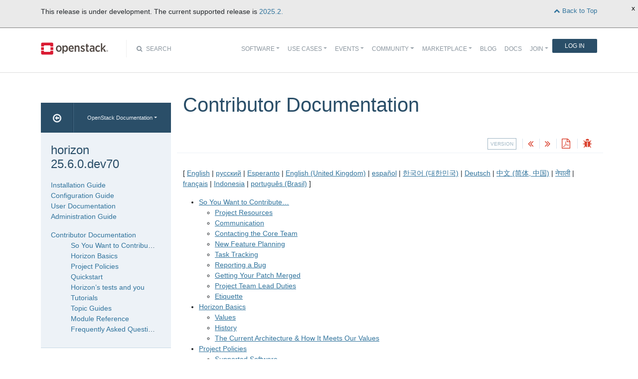

--- FILE ---
content_type: text/html
request_url: https://docs.openstack.org/horizon/latest/contributor/index.html
body_size: 7299
content:
<!DOCTYPE html>

<html lang="en" data-content_root="../">
  <head>
    <meta charset="utf-8" />
    <meta name="viewport" content="width=device-width, initial-scale=1.0" /><meta name="viewport" content="width=device-width, initial-scale=1" />

    <title>Contributor Documentation &#8212; horizon 25.6.0.dev70 documentation</title>
    <link rel="stylesheet" type="text/css" href="../_static/pygments.css?v=fe63c2af" />
    <link rel="stylesheet" type="text/css" href="../_static/basic.css?v=5c69cfe2" />
    <script src="../_static/documentation_options.js?v=21825c6b"></script>
    <script src="../_static/doctools.js?v=9bcbadda"></script>
    <script src="../_static/sphinx_highlight.js?v=dc90522c"></script>
    <link rel="index" title="Index" href="../genindex.html" />
    <link rel="search" title="Search" href="../search.html" />
    <link rel="next" title="So You Want to Contribute…" href="contributing.html" />
    <link rel="prev" title="Create and manage host aggregates" href="../admin/manage-host-aggregates.html" />
<meta name="viewport" content="width=device-width, initial-scale=1">
<!-- Bootstrap CSS -->
<link href="../_static/css/bootstrap.min.css" rel="stylesheet">

<!-- Fonts -->
<link href="../_static/css/font-awesome.min.css" rel="stylesheet">

<!-- Custom CSS -->
<link href="../_static/css/combined.css" rel="stylesheet">

<!-- Search CSS -->
<link href="../_static/css/search.css" rel="stylesheet">

<!-- Pygments CSS -->
<link href="../_static/pygments.css" rel="stylesheet">

<!-- HTML5 Shim and Respond.js IE8 support of HTML5 elements and media queries -->
<!-- WARNING: Respond.js doesn't work if you view the page via file:// -->
<!--[if lt IE 9]>
    <script src="https://oss.maxcdn.com/libs/html5shiv/3.7.0/html5shiv.js"></script>
    <script src="https://oss.maxcdn.com/libs/respond.js/1.4.2/respond.min.js"></script>
<![endif]-->

<!-- Google Analytics -->
<script>
(function(i,s,o,g,r,a,m){i['GoogleAnalyticsObject']=r;i[r]=i[r]||function(){
(i[r].q=i[r].q||[]).push(arguments)},i[r].l=1*new Date();a=s.createElement(o),
m=s.getElementsByTagName(o)[0];a.async=1;a.src=g;m.parentNode.insertBefore(a,m)
})(window,document,'script','//www.google-analytics.com/analytics.js','ga');

ga('create', 'UA-17511903-1', 'auto');
ga('send', 'pageview');
</script>
<!-- End Google Analytics -->


  </head><body>

<!-- SOURCE_FILE: https://opendev.org/openstack/horizon/src/doc/source/contributor/index.rst -->

<script>
    (function (window, document) {
        var loader = function () {
            var script = document.createElement("script"), tag = document.getElementsByTagName("script")[0];
            script.src = "https://search.openstack.org/widget/embed.min.js?t="+Date.now();
            tag.parentNode.insertBefore(script, tag);
        };
        window.addEventListener ? window.addEventListener("load", loader, false) : window.attachEvent("onload", loader);
    })(window, document);
</script>

<nav class="navbar navbar-default navbar-expand-md" role="navigation">
  <div class="container">
    <!-- Brand and toggle get grouped for better mobile display -->
      <div class="brand-wrapper">
        <a class="navbar-brand" href="https://www.openstack.org/">
        <img src="../_static/images/logo-full.svg" width="135px" height="35px"/>
        </a>
      </div>
      <button class="navbar-toggler" data-bs-target="#navbar-main-1" aria-controls="navbar-main-1" data-bs-toggle="collapse" type="button">
        <span class="navbar-toggler-icon"></span>
        <span class="sr-only">Toggle navigation</span>
      </button>
      <div class="search-icon show"><i class="fa fa-search"></i> Search</div>
      <div class="collapse navbar-collapse" id="navbar-main-1">
<div class="search-container tiny">
    <div class="openstack-search-bar" data-baseUrl="search.openstack.org" data-context="docs-openstack"></div>
</div>
      <ul class="nav navbar-nav navbar-main ms-auto mb-2 mb-lg-0 justify-content-end show" role="navigation">
<li class="search-container-mobile">
    <div class="openstack-search-bar" data-baseUrl="search.openstack.org" data-context="docs-openstack"></div>
</li>
        <li class="nav-item dropdown"> <!--Software -->
          <a href="https://www.openstack.org/software/" class="nav-link dropdown-toggle" aria-expanded="false">Software</a>
          <ul class="dropdown-menu">
            <li><a class="dropdown-item" href="https://www.openstack.org/software/">Overview</a></li>
            <li><a class="dropdown-item" href="https://www.openstack.org/software/project-navigator/openstack-components">OpenStack Components</a></li>
            <li><a class="dropdown-item" href="https://www.openstack.org/software/project-navigator/sdks">SDKs</a></li>
            <li><a class="dropdown-item" href="https://www.openstack.org/software/project-navigator/deployment-tools">Deployment Tools</a></li>
            <li><a class="dropdown-item" href="https://www.openstack.org/assets/software/projectmap/openstack-map.pdf" target="_blank">OpenStack Map</a></li>
            <li><a class="dropdown-item" href="https://www.openstack.org/software/sample-configs/">Sample Configs</a></li>
          </ul>
        </li>
        <li class="nav-item drop-down"> <!-- Use Cases -->
          <a href="https://www.openstack.org/use-cases/" class="nav-link dropdown-toggle" role="button">Use Cases</a>
          <ul class="dropdown-menu">
            <li><a class="dropdown-item" href="https://www.openstack.org/use-cases/">Users in Production</a></li>
            <li><hr class="dropdown-divider"></li>
            <li><a class="dropdown-item" href="https://www.openstack.org/use-cases/bare-metal/">Ironic Bare Metal</a></li>
            <li><a class="dropdown-item" href="https://www.openstack.org/use-cases/edge-computing/">Edge Computing</a></li>
            <li><a class="dropdown-item" href="https://www.openstack.org/use-cases/telecoms-and-nfv/">Telecom &amp; NFV</a></li>
            <li><a class="dropdown-item" href="https://www.openstack.org/use-cases/science/">Science and HPC</a></li>
            <li><a class="dropdown-item" href="https://www.openstack.org/use-cases/containers/">Containers</a></li>
            <li><a class="dropdown-item" href="https://www.openstack.org/use-cases/enterprise/">Enterprise</a></li>
            <li><a class="dropdown-item" href="https://www.openstack.org/surveys/landing">User Survey</a></li>
          </ul>
        </li>
        <li class="nav-item dropdown"> <!-- Events -->
          <a href="https://openinfra.dev/summit" class="nav-link dropdown-toggle" role="button" id="dropdownMenuEvents">Events</a>
          <ul class="dropdown-menu">
            <li><a class="dropdown-item" href="https://openinfra.dev/summit">OpenInfra Summit</a></li>
            <li><a class="dropdown-item" href="https://www.openstack.org/ptg/">Project Teams Gathering</a></li>
            <li><a class="dropdown-item" href="https://www.openstack.org/events/opendev-2020/">OpenDev</a></li>
            <li><a class="dropdown-item" href="https://www.openstack.org/events/community-events/">Community Events</a></li>
            <li><a class="dropdown-item" href="https://www.openstack.org/events/openstackdays">OpenStack &amp; OpenInfra Days</a></li>
            <li><a class="dropdown-item" href="https://www.openstack.org/videos/">Summit Videos</a></li>
          </ul>
        </li>
        <li class="nav-item dropdown"><!-- Community -->
          <a href="https://www.openstack.org/community/" class="nav-link dropdown-toggle" role="button">Community</a>
          <ul class="dropdown-menu">
            <li><a class="dropdown-item" href="https://www.openstack.org/community/">Welcome! Start Here</a></li>
            <li><a class="dropdown-item" href="https://www.openstack.org/community/tech-committee">OpenStack Technical Committee</a></li>
            <li><a class="dropdown-item" href="https://www.openstack.org/community/speakers/">Speakers Bureau</a></li>
            <li><a class="dropdown-item" href="http://wiki.openstack.org">OpenStack Wiki</a></li>
            <li><a class="dropdown-item" href="https://www.openstack.org/coa/">Get Certified (COA)</a></li>
            <li><a class="dropdown-item" href="https://www.openstack.org/community/jobs/">Jobs</a></li>
            <li><a class="dropdown-item" href="https://www.openstack.org/marketing/">Marketing Resources</a></li>
            <li><a class="dropdown-item" href="https://www.openstack.org/news/">Community News</a></li>
            <li><a class="dropdown-item" href="http://superuser.openstack.org">Superuser Magazine</a></li>
            <li><hr class="dropdown-divider"></li>
            <li><a class="dropdown-item" href="https://www.openstack.org/community/supporting-organizations/">OpenInfra Foundation Supporting Organizations</a></li>
            <li><a class="dropdown-item" href="https://openinfra.dev">OpenInfra Foundation</a></li>
          </ul>
        </li>
        <li class="nav-item dropdown"><!-- Marketplace -->
          <a href="https://www.openstack.org/marketplace/" class="nav-link dropdown-toggle" role="button">Marketplace</a>
          <ul class="dropdown-menu dropdown-hover">
            <li><a class="dropdown-item" href="https://www.openstack.org/marketplace/training/">Training</a></li>
            <li><a class="dropdown-item" href="https://www.openstack.org/marketplace/distros/">Distros &amp; Appliances</a></li>
            <li><a class="dropdown-item" href="https://www.openstack.org/marketplace/public-clouds/">Public Clouds</a></li>
            <li><a class="dropdown-item" href="https://www.openstack.org/marketplace/hosted-private-clouds/">Hosted Private Clouds</a></li>
            <li><a class="dropdown-item" href="https://www.openstack.org/marketplace/remotely-managed-private-clouds/">Remotely Managed Private Clouds</a></li>
            <li><a class="dropdown-item" href="https://www.openstack.org/marketplace/consulting/">Consulting &amp; Integrators</a></li>
            <li><a class="dropdown-item" href="https://www.openstack.org/marketplace/drivers/">Drivers</a></li>
          </ul>
        </li>
        <li class="nav-item"><!-- Blog -->
          <a class="nav-link" href="https://www.openstack.org/blog/">Blog</a>
        </li>
        <li class="nav-item"><!-- Docs -->
          <a class="nav-link" href="http://docs.openstack.org/">Docs</a>
        </li>
        <li class="nav-item dropdown join-nav-section"> <!-- Join -->
          <a href="https://openinfra.dev/join/" class="nav-link dropdown-toggle" role="button">Join</a>
          <ul class="dropdown-menu" style="display: none;">
            <li><a class="dropdown-item" href="https://openinfra.dev/join/">Sign up for Foundation Membership</a></li>
            <li><a class="dropdown-item" href="https://openinfra.dev/join/">Sponsor the Foundation</a></li>
            <li><a class="dropdown-item" href="https://openinfra.dev">More about the Foundation</a></li>
          </ul>
        </li>
        <li class="nav-item"> <!-- Login -->
          <a href="https://www.openstack.org/Security/login/?BackURL=/home/" class="sign-in-btn">Log In</a>
        </li>
      </ul>
    </div>
  </div>
  <!-- /.container -->
</nav>

    <div class="container docs-book-wrapper">
      <div class="row">
        <div class="col-lg-9 col-md-8 col-sm-8 col-lg-push-3 col-md-push-4 col-sm-push-4 order-4">
<div class="row docs-title">
  <div class="col-lg-8">
      <h1>Contributor Documentation</h1>
    
  </div>
  <div class="docs-actions">
      <div class="version-dropdown">
        <span>version</span>
        <div class="version-dropdown-content">
            <p><a href="../../latest" rel="nofollow">latest</a></p>
            <p><a href="../../2025.2" rel="nofollow">2025.2</a></p>
            <p><a href="../../2025.1" rel="nofollow">2025.1</a></p>
            <p><a href="../../2024.2" rel="nofollow">2024.2</a></p>
            <p><a href="../../2024.1" rel="nofollow">2024.1</a></p>
            <p><a href="../../2023.2" rel="nofollow">2023.2</a></p>
            <p><a href="../../2023.1" rel="nofollow">2023.1</a></p>
            <p><a href="../../zed" rel="nofollow">zed</a></p>
        </div>
      </div>
    
    <a href="../admin/manage-host-aggregates.html"><i class="fa fa-angle-double-left" data-toggle="tooltip" data-placement="top" title="Previous: Create and manage host aggregates"></i></a>
    
    
    <a href="contributing.html"><i class="fa fa-angle-double-right" data-toggle="tooltip" data-placement="top" title="Next: So You Want to Contribute…"></i></a>
    
    <a id="pdfLink1" href="" target="_blank" title="Download the manuals as PDF"><i class="fa fa-file-pdf-o" data-toggle="tooltip" data-placement="top" title="Download PDF"></i></a>
    
    <a id="logABugLink1" href="" target="_blank" title="Found an error? Report a bug against this page"><i class="fa fa-bug" data-toggle="tooltip" data-placement="top" title="Report a Bug"></i></a>
    
  </div>
</div>
          <div class="row">
            <div class="col-lg-12">
              <div class="docs-body" role="main">

  <p>[
<a class="reference external" href="../contributor/index.html">English</a>
| <a class="reference external" href="../ru/contributor/index.html">русский</a>
| <a class="reference external" href="../eo/contributor/index.html">Esperanto</a>
| <a class="reference external" href="../en_GB/contributor/index.html">English (United Kingdom)</a>
| <a class="reference external" href="../es/contributor/index.html">español</a>
| <a class="reference external" href="../ko_KR/contributor/index.html">한국어 (대한민국)</a>
| <a class="reference external" href="../de/contributor/index.html">Deutsch</a>
| <a class="reference external" href="../zh_CN/contributor/index.html">中文 (简体, 中国)</a>
| <a class="reference external" href="../ne/contributor/index.html">नेपाली</a>
| <a class="reference external" href="../fr/contributor/index.html">français</a>
| <a class="reference external" href="../id/contributor/index.html">Indonesia</a>
| <a class="reference external" href="../pt_BR/contributor/index.html">português (Brasil)</a>
]</p>
<section id="contributor-documentation">
<h1>Contributor Documentation<a class="headerlink" href="#contributor-documentation" title="Link to this heading">¶</a></h1>
<div class="toctree-wrapper compound">
<ul>
<li class="toctree-l1"><a class="reference internal" href="contributing.html">So You Want to Contribute…</a><ul>
<li class="toctree-l2"><a class="reference internal" href="contributing.html#project-resources">Project Resources</a></li>
<li class="toctree-l2"><a class="reference internal" href="contributing.html#communication">Communication</a></li>
<li class="toctree-l2"><a class="reference internal" href="contributing.html#contacting-the-core-team">Contacting the Core Team</a></li>
<li class="toctree-l2"><a class="reference internal" href="contributing.html#new-feature-planning">New Feature Planning</a></li>
<li class="toctree-l2"><a class="reference internal" href="contributing.html#task-tracking">Task Tracking</a></li>
<li class="toctree-l2"><a class="reference internal" href="contributing.html#reporting-a-bug">Reporting a Bug</a></li>
<li class="toctree-l2"><a class="reference internal" href="contributing.html#getting-your-patch-merged">Getting Your Patch Merged</a></li>
<li class="toctree-l2"><a class="reference internal" href="contributing.html#project-team-lead-duties">Project Team Lead Duties</a></li>
<li class="toctree-l2"><a class="reference internal" href="contributing.html#etiquette">Etiquette</a></li>
</ul>
</li>
<li class="toctree-l1"><a class="reference internal" href="intro.html">Horizon Basics</a><ul>
<li class="toctree-l2"><a class="reference internal" href="intro.html#values">Values</a></li>
<li class="toctree-l2"><a class="reference internal" href="intro.html#history">History</a></li>
<li class="toctree-l2"><a class="reference internal" href="intro.html#the-current-architecture-how-it-meets-our-values">The Current Architecture &amp; How It Meets Our Values</a></li>
</ul>
</li>
<li class="toctree-l1"><a class="reference internal" href="policies/index.html">Project Policies</a><ul>
<li class="toctree-l2"><a class="reference internal" href="policies/supported-software.html">Supported Software</a></li>
<li class="toctree-l2"><a class="reference internal" href="policies/horizon-groups.html">Horizon Teams</a></li>
<li class="toctree-l2"><a class="reference internal" href="policies/core-reviewers.html">Core Reviewer Team</a></li>
<li class="toctree-l2"><a class="reference internal" href="policies/horizon-bugs.html">Horizon Bugs</a></li>
<li class="toctree-l2"><a class="reference internal" href="policies/releasing.html">Releasing Horizon Projects</a></li>
</ul>
</li>
<li class="toctree-l1"><a class="reference internal" href="quickstart.html">Quickstart</a><ul>
<li class="toctree-l2"><a class="reference internal" href="quickstart.html#linux-systems">Linux Systems</a></li>
<li class="toctree-l2"><a class="reference internal" href="quickstart.html#setup">Setup</a></li>
<li class="toctree-l2"><a class="reference internal" href="quickstart.html#managing-settings">Managing Settings</a></li>
<li class="toctree-l2"><a class="reference internal" href="quickstart.html#editing-horizon-s-source">Editing Horizon’s Source</a></li>
<li class="toctree-l2"><a class="reference internal" href="quickstart.html#horizon-s-structure">Horizon’s Structure</a></li>
<li class="toctree-l2"><a class="reference internal" href="quickstart.html#project-structure">Project Structure</a></li>
<li class="toctree-l2"><a class="reference internal" href="quickstart.html#application-design">Application Design</a></li>
</ul>
</li>
<li class="toctree-l1"><a class="reference internal" href="testing.html">Horizon’s tests and you</a><ul>
<li class="toctree-l2"><a class="reference internal" href="testing.html#how-to-run-the-tests">How to run the tests</a></li>
<li class="toctree-l2"><a class="reference internal" href="testing.html#tox-test-environments">tox Test Environments</a></li>
<li class="toctree-l2"><a class="reference internal" href="testing.html#writing-tests">Writing tests</a></li>
</ul>
</li>
<li class="toctree-l1"><a class="reference internal" href="tutorials/index.html">Tutorials</a><ul>
<li class="toctree-l2"><a class="reference internal" href="tutorials/plugin.html">Tutorial: Creating an Horizon Plugin</a></li>
<li class="toctree-l2"><a class="reference internal" href="tutorials/dashboard.html">Tutorial: Building a Dashboard using Horizon</a></li>
<li class="toctree-l2"><a class="reference internal" href="tutorials/table_actions.html">Tutorial: Adding a complex action to a table</a></li>
<li class="toctree-l2"><a class="reference internal" href="tutorials/workflow_extend.html">Extending an AngularJS Workflow</a></li>
</ul>
</li>
<li class="toctree-l1"><a class="reference internal" href="topics/index.html">Topic Guides</a><ul>
<li class="toctree-l2"><a class="reference internal" href="topics/code-style.html">Code Style</a></li>
<li class="toctree-l2"><a class="reference internal" href="topics/workflows.html">Workflows Topic Guide</a></li>
<li class="toctree-l2"><a class="reference internal" href="topics/tables.html">DataTables Topic Guide</a></li>
<li class="toctree-l2"><a class="reference internal" href="topics/policy.html">Horizon Policy Enforcement (RBAC: Role Based Access Control)</a></li>
<li class="toctree-l2"><a class="reference internal" href="topics/microversion_support.html">Horizon Microversion Support</a></li>
<li class="toctree-l2"><a class="reference internal" href="topics/angularjs.html">AngularJS Topic Guide</a></li>
<li class="toctree-l2"><a class="reference internal" href="topics/testing.html">Testing Overview</a></li>
<li class="toctree-l2"><a class="reference internal" href="topics/javascript_testing.html">JavaScript Testing</a></li>
<li class="toctree-l2"><a class="reference internal" href="topics/styling.html">Styling in Horizon (SCSS)</a></li>
<li class="toctree-l2"><a class="reference internal" href="topics/release-notes.html">Release Notes</a></li>
<li class="toctree-l2"><a class="reference internal" href="topics/translation.html">Translation in Horizon</a></li>
<li class="toctree-l2"><a class="reference internal" href="topics/profiling.html">Profiling Pages</a></li>
<li class="toctree-l2"><a class="reference internal" href="topics/ini-based-configuration.html">Defining default settings in code</a></li>
<li class="toctree-l2"><a class="reference internal" href="topics/packaging.html">Packaging Software</a></li>
<li class="toctree-l2"><a class="reference internal" href="topics/devstack.html">DevStack for Horizon</a></li>
</ul>
</li>
<li class="toctree-l1"><a class="reference internal" href="ref/index.html">Module Reference</a><ul>
<li class="toctree-l2"><a class="reference internal" href="ref/index.html#horizon-framework">Horizon Framework</a></li>
<li class="toctree-l2"><a class="reference internal" href="ref/index.html#openstack-auth-module">openstack_auth Module</a></li>
</ul>
</li>
<li class="toctree-l1"><a class="reference internal" href="faq.html">Frequently Asked Questions</a></li>
</ul>
</div>
</section>


              </div>
            </div>
          </div>
          <div class="docs-actions">
          
            <a href="../admin/manage-host-aggregates.html"><i class="fa fa-angle-double-left" data-toggle="tooltip" data-placement="top" title="Previous: Create and manage host aggregates"></i></a>
          
          
            <a href="contributing.html"><i class="fa fa-angle-double-right" data-toggle="tooltip" data-placement="top" title="Next: So You Want to Contribute…"></i></a>
          
          <a id="pdfLink2" href="" target="_blank" title="Download the manuals as PDF"><i class="fa fa-file-pdf-o" data-toggle="tooltip" data-placement="top" title="Download PDF"></i></a>
          
            <a id="logABugLink3" href="" target="_blank" title="Found an error? Report a bug against this page"><i class="fa fa-bug" data-toggle="tooltip" data-placement="top" title="Report a Bug"></i></a>
          
          </div>
          <div class="row docs-byline bottom">
            <div class="docs-updated">this page last updated: 2020-08-20 08:24:00</div>
          </div>
          <div class="row">
            <div class="col-lg-8 col-md-8 col-sm-8 docs-license">
<a href="https://creativecommons.org/licenses/by/3.0/">
 <img src="../_static/images/docs/license.png" alt="Creative Commons Attribution 3.0 License"/>
</a>
<p>
 Except where otherwise noted, this document is licensed under
 <a href="https://creativecommons.org/licenses/by/3.0/">Creative Commons
 Attribution 3.0 License</a>. See all <a href="https://www.openstack.org/legal">
 OpenStack Legal Documents</a>.
</p>
            </div>
            <div class="col-lg-4 col-md-4 col-sm-4 docs-actions-wrapper">
            <!-- ID buglinkbottom added so that pre-filled doc bugs
                 are sent to Launchpad projects related to the
                 document -->
              <a href="#" id="logABugLink2" class="docs-footer-actions"><i class="fa fa-bug"></i> found an error? report a bug</a>
            </div>
          </div>
        </div>
<div class="col-lg-3 col-md-4 col-sm-4 col-lg-pull-9 col-md-pull-8 col-sm-pull-8 order-1 docs-sidebar">
  <div class="btn-group docs-sidebar-releases">
    <button onclick="location.href='/'" class="btn docs-sidebar-home" data-toggle="tooltip" data-placement="top" title="OpenStack Docs Home"><i class="fa fa-arrow-circle-o-left"></i></button>
<button type="button" data-bs-toggle="dropdown" class="btn dropdown-toggle docs-sidebar-release-select">OpenStack Documentation</button>
<ul class="dropdown-menu docs-sidebar-dropdown" role="menu">
  <li class="dropdown-header">Guides</li>
  <li><a class="dropdown-item" href="https://docs.openstack.org/index.html#install-guides">Install Guides</a></li>
  <li><a class="dropdown-item" href="https://docs.openstack.org/index.html#user-guides">User Guides</a></li>
  <li><a class="dropdown-item" href="https://docs.openstack.org/index.html#configuration-guides">Configuration Guides</a></li>
  <li><a class="dropdown-item" href="https://docs.openstack.org/index.html#ops-and-admin-guides">Operations and Administration Guides</a></li>
  <li><a class="dropdown-item" href="https://docs.openstack.org/index.html#api-guides">API Guides</a></li>
  <li><a class="dropdown-item" href="https://docs.openstack.org/index.html#contributor-guides">Contributor Guides</a></li>
  <li class="dropdown-header">Languages</li>
  <li><a class="dropdown-item" href="https://docs.openstack.org/de/">Deutsch (German)</a></li>
  <li><a class="dropdown-item" href="https://docs.openstack.org/fr/">Français (French)</a></li>
  <li><a class="dropdown-item" href="https://docs.openstack.org/id/">Bahasa Indonesia (Indonesian)</a></li>
  <li><a class="dropdown-item" href="https://docs.openstack.org/it/">Italiano (Italian)</a></li>
  <li><a class="dropdown-item" href="https://docs.openstack.org/ja/">日本語 (Japanese)</a></li>
  <li><a class="dropdown-item" href="https://docs.openstack.org/ko_KR/">한국어 (Korean)</a></li>
  <li><a class="dropdown-item" href="https://docs.openstack.org/pt_BR/">Português (Portuguese)</a></li>
  <li><a class="dropdown-item" href="https://docs.openstack.org/tr_TR/">Türkçe (Türkiye)</a></li>
  <li><a class="dropdown-item" href="https://docs.openstack.org/zh_CN/">简体中文 (Simplified Chinese)</a></li>
</ul>
  </div>
  <div class="docs-sidebar-toc">
    <div class="docs-sidebar-section" id="table-of-contents">
      <a href="../index.html" class="docs-sidebar-section-title"><h4>horizon 25.6.0.dev70</h4></a>
      <ul>
<li class="toctree-l1"><a class="reference internal" href="../install/index.html">Installation Guide</a></li>
<li class="toctree-l1"><a class="reference internal" href="../configuration/index.html">Configuration Guide</a></li>
<li class="toctree-l1"><a class="reference internal" href="../user/index.html">User Documentation</a></li>
<li class="toctree-l1"><a class="reference internal" href="../admin/index.html">Administration Guide</a></li>
</ul>
<ul class="current">
<li class="toctree-l1 current"><a class="current reference internal" href="#">Contributor Documentation</a><ul>
<li class="toctree-l2"><a class="reference internal" href="contributing.html">So You Want to Contribute…</a></li>
<li class="toctree-l2"><a class="reference internal" href="intro.html">Horizon Basics</a></li>
<li class="toctree-l2"><a class="reference internal" href="policies/index.html">Project Policies</a></li>
<li class="toctree-l2"><a class="reference internal" href="quickstart.html">Quickstart</a></li>
<li class="toctree-l2"><a class="reference internal" href="testing.html">Horizon’s tests and you</a></li>
<li class="toctree-l2"><a class="reference internal" href="tutorials/index.html">Tutorials</a></li>
<li class="toctree-l2"><a class="reference internal" href="topics/index.html">Topic Guides</a></li>
<li class="toctree-l2"><a class="reference internal" href="ref/index.html">Module Reference</a></li>
<li class="toctree-l2"><a class="reference internal" href="faq.html">Frequently Asked Questions</a></li>
</ul>
</li>
</ul>

    </div>

  </div>
</div>
      </div>
    </div>
<footer>
  <div class="container">
    <div class="row footer-links">
      <div class="col-lg-2 col-sm-2">
        <h3>OpenStack</h3>
        <ul>
          <li><a href="https://www.openstack.org/software/project-navigator/">Projects</a></li>
          <li><a href="https://security.openstack.org/">OpenStack Security</a></li>
          <li><a href="https://openstack.org/blog/">Blog</a></li>
          <li><a href="https://openstack.org/news/">News</a></li>
        </ul>
      </div>
      <div class="col-lg-2 col-sm-2">
        <h3>Community</h3>
        <ul>
          <li><a href="https://www.meetup.com/pro/openinfradev/">User Groups</a></li>
          <li><a href="https://openstack.org/community/events/">Events</a></li>
          <li><a href="https://openstack.org/community/jobs/">Jobs</a></li>
          <li><a href="https://openinfra.dev/members/">Companies</a></li>
          <li><a href="https://docs.openstack.org/contributors">Contribute</a></li>
        </ul>
      </div>
      <div class="col-lg-2 col-sm-2">
        <h3>Documentation</h3>
        <ul>
          <li><a href="https://docs.openstack.org">OpenStack Manuals</a></li>
          <li><a href="https://openstack.org/software/start/">Getting Started</a></li>
          <li><a href="https://developer.openstack.org">API Documentation</a></li>
          <li><a href="https://wiki.openstack.org">Wiki</a></li>
        </ul>
      </div>
      <div class="col-lg-2 col-sm-2">
        <h3>Branding &amp; Legal</h3>
        <ul>
          <li><a href="https://openinfra.dev/legal">Legal Docs</a></li>
          <li><a href="https://openstack.org/brand/">Logos &amp; Guidelines</a></li>
          <li><a href="https://openinfra.dev/legal/trademark-policy">Trademark Policy</a></li>
          <li><a href="https://openinfra.dev/privacy-policy">Privacy Policy</a></li>
          <li><a href="https://docs.openstack.org/contributors/common/setup-gerrit.html#individual-contributor-license-agreement">OpenInfra CLA</a></li>
        </ul>
      </div>
      <div class="col-lg-4 col-sm-4">
        <h3>Stay In Touch</h3>
        <a href="https://twitter.com/OpenStack" target="_blank" class="social-icons footer-twitter"></a>
        <a href="https://www.facebook.com/openinfradev" target="_blank" class="social-icons footer-facebook"></a>
        <a href="https://www.linkedin.com/company/open-infrastructure-foundation" target="_blank" class="social-icons footer-linkedin"></a>
        <a href="https://www.youtube.com/user/OpenStackFoundation" target="_blank" class="social-icons footer-youtube"></a>
        <p class="fine-print">
          The OpenStack project is provided under the
          <a href="https://www.apache.org/licenses/LICENSE-2.0">Apache 2.0 license</a>. Docs.openstack.org is powered by
          <a href="https://rackspace.com" target="_blank">Rackspace Cloud Computing</a>.
        </p>
      </div>
    </div>
  </div>
</footer>
<!-- jQuery -->
<script src="../_static/js/jquery-3.2.1.min.js"></script>

<!-- Bootstrap JavaScript -->
<script src="../_static/js/bootstrap.bundle.min.js"></script>

<!-- The rest of the JS -->
<script src="../_static/js/navigation.js"></script>

<!-- Docs JS -->
<script src="../_static/js/docs.js"></script>

<!-- Javascript for page -->
<script>
  /* Build a description of this page including SHA, source location on git
   * repo, build time and the project's launchpad bug tag. Set the HREF of the
   * bug buttons
   */
    var lineFeed = "%0A";
    var gitURL = "Source: Can't derive source file URL";

    /* there have been cases where "pagename" wasn't set; better check for it */
    /* "giturl" is the URL of the source file on Git and is auto-generated by
     * openstackdocstheme.
     *
     * "pagename" is a standard sphinx parameter containing the name of
     * the source file, without extension.
     */

    var sourceFile = "contributor/index" + ".rst";
    gitURL = "Source: https://opendev.org/openstack/horizon/src/doc/source" + "/" + sourceFile;

    /* gitsha, project and bug_tag rely on variables in conf.py */
    var gitSha = "SHA: 71c9d7c4194dd2f9e631d3a678188444061e6699";
    var repositoryName = "openstack/horizon";
    var bugProject = "horizon";
    var bugTitle = "Contributor Documentation in horizon";
    var fieldTags = "documentation";
    var useStoryboard = "";

    /* "last_updated" is the build date and time. It relies on the
       conf.py variable "html_last_updated_fmt", which should include
       year/month/day as well as hours and minutes                   */
    var buildstring = "Release: 25.6.0.dev70 on 2020-08-20 08:24:00";

    var fieldComment = encodeURI(buildstring) +
                       lineFeed + encodeURI(gitSha) +
                       lineFeed + encodeURI(gitURL) ;

    logABug(bugTitle, bugProject, fieldComment, fieldTags, repositoryName, useStoryboard);
    var currentSourceFile = "contributor/index";
    var pdfFileName = "doc-horizon.pdf";
    pdfLink(currentSourceFile, pdfFileName);
</script>


<script>
    $(document).ready(function(){

          $.ajax({
            context: this,
            dataType : "html",
            url : "https://docs.openstack.org/latest/badge.html",
            success : function(results) {
                $('#deprecated-badge-container').html(results);
            }
        });
    });
</script>
<div id="deprecated-badge-container"></div>

  </body>
</html>